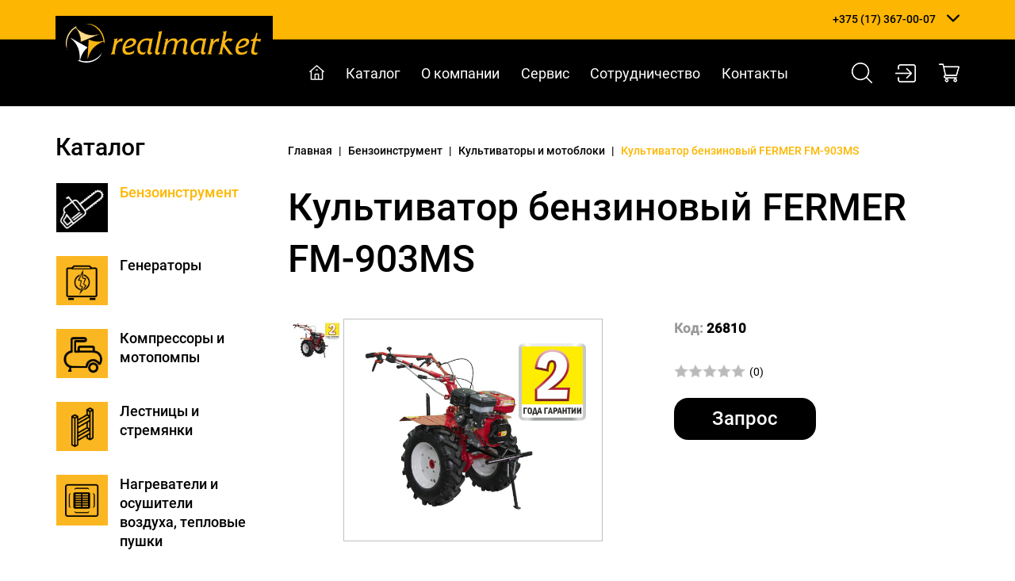

--- FILE ---
content_type: text/html; charset=utf-8
request_url: https://realmarket.by/benzoinstrument/kultivatoryi-i-motobloki/kultivator-benzinovyij-fermer-fm-903ms
body_size: 11391
content:
<!DOCTYPE html>


<html lang="ru" xmlns="http://www.w3.org/1999/xhtml" xml:lang="ru">
  <head>
    <title>
    
    Культиватор бензиновый FERMER FM-903MS - Realmarket.by
    
    </title>
    <meta http-equiv="Content-Type" content="text/html; charset=utf-8" />
    <meta name="Description" content=""/>
    <meta name="Keywords" content=""/>
    <meta name="viewport" content="width=device-width, initial-scale=1, maximum-scale=1, user-scalable=yes" />
    <link rel="shortcut icon" href="/static/images/favicon.ico" type="image/x-icon" />
    

    
    
    <link rel="stylesheet" href="/static/css/main.css?1671643802.0" />

    
    
    
    
    
    
    
    
    
    
    
    
    
    
    
    
    
    <meta name="yandex-verification" content="5e0aa42ba5b70cd5" />
    
    
    
    
    
    

    

  </head>
  <body class="page__inner page__catitem">

      <div class="head">
        
<div class="block__head">
  <div class="block__head__wrapper">
  
    
<div class="block__head__mobile_menu">
  <div class="block__head__mobile_menu__wrapper">
  
    <div class="block__head__mobile_menu__button"></div>

  </div>
</div>

    
<div class="block__head__logo">
  <div class="block__head__logo__wrapper">
  
    <a href="/" title="Realmarket.by" class="block__head__logo__link">
        <img src="/files/page/1/logo-realmarket.png" alt="">
    </a>

  </div>
</div>

    
<div class="block__head__phones">
  <div class="block__head__phones__wrapper">
  
    
        
    <div class="block__head__phones__items">
        <div class="block__head__phones__items__wrapper">
            
            <div class="block__head__phones__item">
                <a href="tel:+375173670007">+375 (17) 367-00-07</a>
            </div>
            
    
        
            <div class="block__head__phones__item">
                <a href="tel:+375296085656">+375 (29) 608-56-56</a>
            </div>
            
    
        
            <div class="block__head__phones__item">
                <a href="tel:+375295253575">+375 (29) 525-35-75</a>
            </div>
            

                
            <div class="block__head__phones__item">
                <a href="mailto:info@realmarket.by">info@realmarket.by</a>
            </div>
                

        </div>
    </div>
        
    

  </div>
</div>

    
<div class="block__head__tools">
  <div class="block__head__tools__wrapper">
  
    <div class="block__head__tools__items">
        <div class="block__head__tools__item">

            <a href="/search" class="icon__search" title="Искать" role='modal_open' modal="modal__search"></a>
        </div>
        <div class="block__head__tools__item">
            
            <a href="/users/login/" class="block__head__tools__user__login__link icon__login" title="Вход в личный кабинет"></a>
            
<div class="block__head__user_login_form">
  <div class="block__head__user_login_form__wrapper">
  
    <form action="/users/login/" method="post" class="header-login-form form" >
        <div class="triangle"></div>
        <input type="hidden" name="next" value="/benzoinstrument/kultivatoryi-i-motobloki/kultivator-benzinovyij-fermer-fm-903ms">
        <input type='hidden' name='csrfmiddlewaretoken' value='Of09qCgRI64zuhZwF3mNcfYtczuH9RmqYRkj0i62yjJub9t5FyGp2YfI0JO3ovb3' />
        <div class="form-group">
            <label class="required" for="id_username">УНП (логин)</label>
            <input id="id_username" maxlength="254" name="username" type="text" placeholder="" required="required"/>
        </div>
        <div class="form-group">
            <label class=" required" for="id_password">Пароль</label>
            <input id="id_password" name="password" type="password" placeholder="" required="required"/>
        </div>
        <div class="form-group block__head__user_login_form__register_login">
            <a href="/users/register/" class="block__head__user_login_form__register__link">Регистрация</a>
            <button type="submit" class="btn btn-primary block__head__user_login_form__login__button">Войти</button>
        </div>
    </form>

  </div>
</div>

            
        </div>
        <div class="block__head__tools__item">
            <div class="block__head__tools__item__shopcart">
                <a href="/shopcart" class="icon__shopcart" title="Корзина"></a>
                <div class="block__head__tools__item__shopcart__count">
                    0
                </div>
            </div>
        </div>
    </div>

  </div>
</div>


  </div>
</div>

        
<div class="block__head_2">
  <div class="block__head_2__wrapper">
  
    

    
    
    
        
<div class="block__head__menu">
  <div class="block__head__menu__wrapper">
  
    <div class="block__head__menu__items">
    
        <div class="block__head__menu__item" data-id="2">
            <a href="/" class="block__head__menu__link block__head__menu__link__start_page" data-id="2" title="Главная">
                Главная
            </a>
        </div>
    
        <div class="block__head__menu__item" data-id="3">
            <a href="/katalog" class="block__head__menu__link block__head__menu__link__catalog" data-id="3" title="Каталог">
                Каталог
            </a>
        </div>
    
        <div class="block__head__menu__item" data-id="4">
            <a href="/o-kompanii" class="block__head__menu__link block__head__menu__link__about" data-id="4" title="О компании">
                О компании
            </a>
        </div>
    
        <div class="block__head__menu__item" data-id="5">
            <a href="/servis" class="block__head__menu__link block__head__menu__link__page" data-id="5" title="Сервис">
                Сервис
            </a>
        </div>
    
        <div class="block__head__menu__item" data-id="6">
            <a href="/sotrudnichestvo" class="block__head__menu__link block__head__menu__link__page" data-id="6" title="Сотрудничество">
                Сотрудничество
            </a>
        </div>
    
        <div class="block__head__menu__item" data-id="7">
            <a href="/kontakty" class="block__head__menu__link block__head__menu__link__contact" data-id="7" title="Контакты">
                Контакты
            </a>
        </div>
    
    </div>

  </div>
</div>

    
    


    
<div class="block__head__tools">
  <div class="block__head__tools__wrapper">
  
    <div class="block__head__tools__items">
        <div class="block__head__tools__item">

            <a href="/search" class="icon__search" title="Искать" role='modal_open' modal="modal__search"></a>
        </div>
        <div class="block__head__tools__item">
            
            <a href="/users/login/" class="block__head__tools__user__login__link icon__login" title="Вход в личный кабинет"></a>
            
<div class="block__head__user_login_form">
  <div class="block__head__user_login_form__wrapper">
  
    <form action="/users/login/" method="post" class="header-login-form form" >
        <div class="triangle"></div>
        <input type="hidden" name="next" value="/benzoinstrument/kultivatoryi-i-motobloki/kultivator-benzinovyij-fermer-fm-903ms">
        <input type='hidden' name='csrfmiddlewaretoken' value='Of09qCgRI64zuhZwF3mNcfYtczuH9RmqYRkj0i62yjJub9t5FyGp2YfI0JO3ovb3' />
        <div class="form-group">
            <label class="required" for="id_username">УНП (логин)</label>
            <input id="id_username" maxlength="254" name="username" type="text" placeholder="" required="required"/>
        </div>
        <div class="form-group">
            <label class=" required" for="id_password">Пароль</label>
            <input id="id_password" name="password" type="password" placeholder="" required="required"/>
        </div>
        <div class="form-group block__head__user_login_form__register_login">
            <a href="/users/register/" class="block__head__user_login_form__register__link">Регистрация</a>
            <button type="submit" class="btn btn-primary block__head__user_login_form__login__button">Войти</button>
        </div>
    </form>

  </div>
</div>

            
        </div>
        <div class="block__head__tools__item">
            <div class="block__head__tools__item__shopcart">
                <a href="/shopcart" class="icon__shopcart" title="Корзина"></a>
                <div class="block__head__tools__item__shopcart__count">
                    0
                </div>
            </div>
        </div>
    </div>

  </div>
</div>


  </div>
</div>

      </div>

      <div class="main">
        

        
        

    
    
        
<div class="block__categories">
  <div class="block__categories__wrapper">
  
    <div class="block__categories__title">
        <span>Каталог</span>
    </div>
    <div class="block__categories__items">
        <div class="block__categories__items__wrapper">
        
            

            <div class="block__categories__item" data-id="136919">
                <div class="block__categories__item__wrapper" data-id="136919">
                    <a href="/benzoinstrument" class="block__categories__link block__categories__link__catsect" data-id="136919" title="Бензоинструмент">
                        <div class="block__categories__item__image">
                            
                            <img src="/files/page/136919/ico-benzoinstrument.png" />
                            
                            
                            <img src="/files/page/136919/ico-benzoinstrument-hover.png" />
                            
                        </div>
                        <div class="block__categories__item__title">
                        Бензоинструмент
                        </div>
                    </a>
                </div>
            </div>
        
            

            <div class="block__categories__item" data-id="136920">
                <div class="block__categories__item__wrapper" data-id="136920">
                    <a href="/generatoryi" class="block__categories__link block__categories__link__catsect" data-id="136920" title="Генераторы">
                        <div class="block__categories__item__image">
                            
                            <img src="/files/page/136920/ico-generatory.png" />
                            
                            
                            <img src="/files/page/136920/ico-generatory-hover.png" />
                            
                        </div>
                        <div class="block__categories__item__title">
                        Генераторы
                        </div>
                    </a>
                </div>
            </div>
        
            

            <div class="block__categories__item" data-id="136921">
                <div class="block__categories__item__wrapper" data-id="136921">
                    <a href="/kompressoryi-i-motopompyi" class="block__categories__link block__categories__link__catsect" data-id="136921" title="Компрессоры и мотопомпы">
                        <div class="block__categories__item__image">
                            
                            <img src="/files/page/136921/ico-kompressory-i-motopompy.png" />
                            
                            
                            <img src="/files/page/136921/ico-kompressory-i-motopompy-hover.png" />
                            
                        </div>
                        <div class="block__categories__item__title">
                        Компрессоры и мотопомпы
                        </div>
                    </a>
                </div>
            </div>
        
            

            <div class="block__categories__item" data-id="136922">
                <div class="block__categories__item__wrapper" data-id="136922">
                    <a href="/lestnitsyi-i-stremyanki" class="block__categories__link block__categories__link__catsect" data-id="136922" title="Лестницы и стремянки">
                        <div class="block__categories__item__image">
                            
                            <img src="/files/page/136922/ico-lestnitsy-i-stremyanki.png" />
                            
                            
                            <img src="/files/page/136922/ico-lestnitsy-i-stremyanki-hover.png" />
                            
                        </div>
                        <div class="block__categories__item__title">
                        Лестницы и стремянки
                        </div>
                    </a>
                </div>
            </div>
        
            

            <div class="block__categories__item" data-id="136923">
                <div class="block__categories__item__wrapper" data-id="136923">
                    <a href="/nagrevateli-i-osushiteli-vozduha-teplovyie-pushki" class="block__categories__link block__categories__link__catsect" data-id="136923" title="Нагреватели и осушители воздуха, тепловые пушки">
                        <div class="block__categories__item__image">
                            
                            <img src="/files/page/136923/ico-nagrevateli-i-osushiteli-vozduha-teplovyie-pushki.png" />
                            
                            
                            <img src="/files/page/136923/ico-nagrevateli-i-osushiteli-vozduha-teplovyie-pushki-hover.png" />
                            
                        </div>
                        <div class="block__categories__item__title">
                        Нагреватели и осушители воздуха, тепловые пушки
                        </div>
                    </a>
                </div>
            </div>
        
            

            <div class="block__categories__item" data-id="136924">
                <div class="block__categories__item__wrapper" data-id="136924">
                    <a href="/osnastka-i-rashodnyie-materialyi" class="block__categories__link block__categories__link__catsect" data-id="136924" title="Оснастка и расходные материалы">
                        <div class="block__categories__item__image">
                            
                            <img src="/files/page/136924/ico-rashodnyie-materialyi-i-osnastka.png" />
                            
                            
                            <img src="/files/page/136924/ico-rashodnyie-materialyi-i-osnastka-hover.png" />
                            
                        </div>
                        <div class="block__categories__item__title">
                        Оснастка и расходные материалы
                        </div>
                    </a>
                </div>
            </div>
        
            

            <div class="block__categories__item" data-id="136925">
                <div class="block__categories__item__wrapper" data-id="136925">
                    <a href="/pnevmaticheskoe-i-gidravlicheskoe-oborudovanie" class="block__categories__link block__categories__link__catsect" data-id="136925" title="Пневматическое и гидравлическое оборудование">
                        <div class="block__categories__item__image">
                            
                            <img src="/files/page/136925/ico-pnevmaticheskoe-i-gidravlicheskoe-oborudovanie.png" />
                            
                            
                            <img src="/files/page/136925/ico-pnevmaticheskoe-i-gidravlicheskoe-oborudovanie-hover.png" />
                            
                        </div>
                        <div class="block__categories__item__title">
                        Пневматическое и гидравлическое оборудование
                        </div>
                    </a>
                </div>
            </div>
        
            

            <div class="block__categories__item" data-id="136926">
                <div class="block__categories__item__wrapper" data-id="136926">
                    <a href="/ruchnoj-i-stolyarno-slesarnyij-instrument" class="block__categories__link block__categories__link__catsect" data-id="136926" title="Ручной и столярно-слесарный инструмент">
                        <div class="block__categories__item__image">
                            
                            <img src="/files/page/136926/ico-ruchnoj-instrument.png" />
                            
                            
                            <img src="/files/page/136926/ico-ruchnoj-instrument-hover.png" />
                            
                        </div>
                        <div class="block__categories__item__title">
                        Ручной и столярно-слесарный инструмент
                        </div>
                    </a>
                </div>
            </div>
        
            

            <div class="block__categories__item" data-id="136927">
                <div class="block__categories__item__wrapper" data-id="136927">
                    <a href="/svarochnoe-oborudovanie-i-materialyi" class="block__categories__link block__categories__link__catsect" data-id="136927" title="Сварочное оборудование и материалы">
                        <div class="block__categories__item__image">
                            
                            <img src="/files/page/136927/icon-svarka.png" />
                            
                            
                            <img src="/files/page/136927/icon-svarka-hover.png" />
                            
                        </div>
                        <div class="block__categories__item__title">
                        Сварочное оборудование и материалы
                        </div>
                    </a>
                </div>
            </div>
        
            

            <div class="block__categories__item" data-id="136928">
                <div class="block__categories__item__wrapper" data-id="136928">
                    <a href="/sredstva-individualnoj-zaschityi" class="block__categories__link block__categories__link__catsect" data-id="136928" title="Средства индивидуальной защиты">
                        <div class="block__categories__item__image">
                            
                            <img src="/files/page/136928/ico-sredstva-individualnoj-zaschity.png" />
                            
                            
                            <img src="/files/page/136928/ico-sredstva-individualnoj-zaschity-hover.png" />
                            
                        </div>
                        <div class="block__categories__item__title">
                        Средства индивидуальной защиты
                        </div>
                    </a>
                </div>
            </div>
        
            

            <div class="block__categories__item" data-id="136929">
                <div class="block__categories__item__wrapper" data-id="136929">
                    <a href="/stroitelnoe-oborudovanie" class="block__categories__link block__categories__link__catsect" data-id="136929" title="Строительное оборудование">
                        <div class="block__categories__item__image">
                            
                            <img src="/files/page/136929/ico-stroitelnoe-oborudovanie.png" />
                            
                            
                            <img src="/files/page/136929/ico-stroitelnoe-oborudovanie-hover.png" />
                            
                        </div>
                        <div class="block__categories__item__title">
                        Строительное оборудование
                        </div>
                    </a>
                </div>
            </div>
        
            

            <div class="block__categories__item" data-id="136930">
                <div class="block__categories__item__wrapper" data-id="136930">
                    <a href="/elektroinstrument" class="block__categories__link block__categories__link__catsect" data-id="136930" title="Электроинструмент">
                        <div class="block__categories__item__image">
                            
                            <img src="/files/page/136930/ico-elektroinstrument.png" />
                            
                            
                            <img src="/files/page/136930/ico-elektroinstrument-hover.png" />
                            
                        </div>
                        <div class="block__categories__item__title">
                        Электроинструмент
                        </div>
                    </a>
                </div>
            </div>
        
        </div>
    </div>

  </div>
</div>

    


        

        

        

        
          
<div class="block__breadcrumbs">
  <div class="block__breadcrumbs__wrapper">
  

    <div class="block__breadcrumbs__items" itemscope itemtype="https://schema.org/BreadcrumbList">
        <div class="block__breadcrumbs__items__wrapper">
            <div class="block__breadcrumbs__item" itemprop="itemListElement" itemscope itemtype="https://schema.org/ListItem">
                <a href="/" title="Главная" itemprop="item">
                    <span itemprop="name">Главная</span>
                    <meta itemprop="position" content="1" />
                </a>
            </div>
            
            <div class="block__breadcrumbs__delimiter">
                |
            </div>
            
        
            <div class="block__breadcrumbs__item" itemprop="itemListElement" itemscope itemtype="https://schema.org/ListItem">
                <a href="/benzoinstrument" title="Бензоинструмент" itemprop="item">
                    <span itemprop="name">Бензоинструмент</span>
                    <meta itemprop="position" content="2" />
                </a>
            </div>
            
            <div class="block__breadcrumbs__delimiter">
                |
            </div>
            
        
            <div class="block__breadcrumbs__item" itemprop="itemListElement" itemscope itemtype="https://schema.org/ListItem">
                <a href="/benzoinstrument/kultivatoryi-i-motobloki" title="Культиваторы и мотоблоки" itemprop="item">
                    <span itemprop="name">Культиваторы и мотоблоки</span>
                    <meta itemprop="position" content="3" />
                </a>
            </div>
            
            <div class="block__breadcrumbs__delimiter">
                |
            </div>
            
        
            <div class="block__breadcrumbs__item" itemprop="itemListElement" itemscope itemtype="https://schema.org/ListItem">
                <a href="/benzoinstrument/kultivatoryi-i-motobloki/kultivator-benzinovyij-fermer-fm-903ms" title="Культиватор бензиновый FERMER FM-903MS" itemprop="item" class="active">
                    <span itemprop="name">Культиватор бензиновый FERMER FM-903MS</span>
                    <meta itemprop="position" content="4" />
                </a>
            </div>
            
        
        
        </div>
    </div>



  </div>
</div>

        

        <div class="block__content">
          <div class="block__content__wrapper">
            
<div class="block__scms_controls">
  <div class="block__scms_controls__wrapper">
  

  


  </div>
</div>

            <div class="block__content__title">
              <h1>Культиватор бензиновый FERMER FM-903MS</h1>
            </div>


            

  
  <!-- page-catitem.html:after_title -->
  

  

  
  

  
  <!-- ~ page-catitem.html:after_title -->


            <div class="block__content__body">
            
  <!-- page-catitem.html:content -->
<div class="page__catitem" itemscope itemtype="https://schema.org/Product">
    <div class="page__catitem__wrapper">

        <meta itemprop="name" content="Культиватор бензиновый FERMER FM-903MS" />
        <link itemprop="url" href="/benzoinstrument/kultivatoryi-i-motobloki/kultivator-benzinovyij-fermer-fm-903ms" />
        <meta itemprop="sku" content="" />
        <div itemprop="aggregateRating" itemscope itemtype="http://schema.org/AggregateRating">
            <span itemprop="ratingValue" content="5">
            <span itemprop="reviewCount" content="">
        </div>
        <meta itemprop="brand" content="China" />
        <meta itemprop="category" content="" />
        <div itemprop="offers" itemscope itemtype="https://schema.org/Offer">
            <meta itemprop="priceCurrency" content="BYN" />
            <meta itemprop="price" content="0.0" />
            <link itemprop="availability" href="https://schema.org/InStock" />
            <link itemprop="url" href="/benzoinstrument/kultivatoryi-i-motobloki/kultivator-benzinovyij-fermer-fm-903ms" />
            <meta itemprop="priceValidUntil" content="2050-01-01" />
        </div>

    
        <div class="page__catitem__header">

            <div class="page__catitem__images">
              <div class="page__catitem__images__wrapper">

                  <div class="page__catitem__image">
                    <div class="page__catitem__image__wrapper">
                        

                        <a href="" class="page__catitem__image__link" data-index="0" style="max-width: 327px">
                        
                          <img src="/files/cache/d8/eb/d8eb0501738f39d6822d369aea5a3400.jpg" alt="" itemprop="image" />
                        
                        </a>
                    </div>
                  </div>

                  <div class="page__catitem__images__previews">
                      
                      
                      
                      <div class="page__catitem__images__preview active">
                        <a href="/files/cache/d8/eb/d8eb0501738f39d6822d369aea5a3400.jpg" class="page__catitem__images__preview__link active" title="" data-index="0">
                          <img src="/files/cache/a9/91/a9919cb9b658b8c806e859f081dd8631.jpg" height="60" alt="" data-src-big="/files/cache/d8/eb/d8eb0501738f39d6822d369aea5a3400.jpg" title="">
                        </a>
                      </div>
                      
                      
                      
                  </div>

              </div>
            </div>

            <div class="page__catitem__info">
              

              
              <div class="page__catitem__short_description">
                
              </div>
              

              

              
              <div class="page__catitem__marking">
                Код: <b>26810</b>
              </div>
              

              

              
              <br>
              

              <div class="page__catitem__rating">
                <div class="page__catitem__rating__stars" style="margin-right: 5px">
                  
<div class="block__rating">
  <div class="block__rating__wrapper">
  
    
        
        <div class="block__rating__stars">
            
            <span data-rate="1" data-page_id="137605" class="block__rating__star "></span>
            
            <span data-rate="2" data-page_id="137605" class="block__rating__star "></span>
            
            <span data-rate="3" data-page_id="137605" class="block__rating__star "></span>
            
            <span data-rate="4" data-page_id="137605" class="block__rating__star "></span>
            
            <span data-rate="5" data-page_id="137605" class="block__rating__star "></span>
            
        </div>


  </div>
</div>

                </div>
                <div class="page__catitem__rating__title">
                  (0)
                </div>
              </div>

              <br>

              <div class="page__catitem__order">
                  

    
    <span class="not_in_stock">
        
        <a href="/benzoinstrument/kultivatoryi-i-motobloki/kultivator-benzinovyij-fermer-fm-903ms?request=1" title="Запрос" class="button__add_to_shopcart">
            Запрос
        </a>

    </span>

    

              </div>
              

            </div>
        </div>



        <div class="page__catitem__tabs">

          <div class="page__catitem__tabs__tab active" data-target="#page__catitem__chars" data-role="tab_switcher">
            Характеристики товара
          </div>
          <div class="page__catitem__tabs__body active page__catitem__chars" id="page__catitem__chars">
            
            
            <div class="page__catitem__item__params">
    
    <div class="page__catitem__item__params__item">
        <div class="page__catitem__item__params__item__name">
         Номинальная потребляемая мощность, Вт
        </div>
        <div class="page__catitem__item__params__item__delimeter">
        :
        </div>
        <div class="page__catitem__item__params__item__value">
        
          
        
        </div>
    </div>
    
    <div class="page__catitem__item__params__item">
        <div class="page__catitem__item__params__item__name">
         Тип двигателя
        </div>
        <div class="page__catitem__item__params__item__delimeter">
        :
        </div>
        <div class="page__catitem__item__params__item__value">
        
          
        
        </div>
    </div>
    
    <div class="page__catitem__item__params__item">
        <div class="page__catitem__item__params__item__name">
         Ширина обработки,мм
        </div>
        <div class="page__catitem__item__params__item__delimeter">
        :
        </div>
        <div class="page__catitem__item__params__item__value">
        
          
        
        </div>
    </div>
    
    <div class="page__catitem__item__params__item">
        <div class="page__catitem__item__params__item__name">
         Глубина обработки, мм
        </div>
        <div class="page__catitem__item__params__item__delimeter">
        :
        </div>
        <div class="page__catitem__item__params__item__value">
        
          
        
        </div>
    </div>
    
    <div class="page__catitem__item__params__item">
        <div class="page__catitem__item__params__item__name">
         Гарантия, мес
        </div>
        <div class="page__catitem__item__params__item__delimeter">
        :
        </div>
        <div class="page__catitem__item__params__item__value">
        
          
        
        </div>
    </div>
    
</div>

          </div>

          <div class="page__catitem__tabs__tab" data-target="#page__catitem__description" data-role="tab_switcher">
            Описание
          </div>
          <div class="page__catitem__tabs__body page__catitem__description" id="page__catitem__description">
            Культиватор бензиновый FERMER FM-903MS
          </div>

          <div class="page__catitem__tabs__tab" data-target="#page__catitem__attachments" data-role="tab_switcher">
            Файлы и документы
          </div>
          <div class="page__catitem__tabs__body page__catitem__attachments" id="page__catitem__attachments">
            
          </div>

          <div class="page__catitem__tabs__tab" data-target="#page__catitem__reviews" data-role="tab_switcher">
            Отзывы и вопросы (0)
          </div>
          <div class="page__catitem__tabs__body page__catitem__reviews" id="page__catitem__reviews">

            <div class="page__catitem__rating">
              <div class="page__catitem__rating__title">
                Оценка: <b>Культиватор бензиновый FERMER FM-903MS</b> &nbsp;
              </div>
              <div class="page__catitem__rating__stars" style="margin-right: 5px">
                
<div class="block__rating">
  <div class="block__rating__wrapper">
  
    
        
        <div class="block__rating__stars">
            
            <span data-rate="1" data-page_id="137605" class="block__rating__star "></span>
            
            <span data-rate="2" data-page_id="137605" class="block__rating__star "></span>
            
            <span data-rate="3" data-page_id="137605" class="block__rating__star "></span>
            
            <span data-rate="4" data-page_id="137605" class="block__rating__star "></span>
            
            <span data-rate="5" data-page_id="137605" class="block__rating__star "></span>
            
        </div>


  </div>
</div>

              </div>
              <div class="page__catitem__rating__title">
                (0)
              </div>
            </div>

            <br>
            <br>


            
              

<div class="block__reviews">
	<div id="reviews" class="block__reviews__title">Отзывы</div>

	<div class="block__reviews__empty">Пока нет отзывов</div>

</div>
              
<div class="block__reviews__add">
	<div class="block__reviews__add__title "><span class="expand-review-form" data-target="#review-form">Оставить свой отзыв:</span>
	</div>

	
	<div class="block__reviews__add__form" id="review-form">

		<form method="POST"  class="page__contact__form form" action="?review=add#review-form">
			<input type='hidden' name='csrfmiddlewaretoken' value='Of09qCgRI64zuhZwF3mNcfYtczuH9RmqYRkj0i62yjJub9t5FyGp2YfI0JO3ovb3' />
			
			<div class="form__row">
				<div class="form__label required">
					<label for="id_review-username">Имя:</label>
				</div>
			</div>

			<div class="form__row">
				<div class="form__item">
					<input type="text" name="review-username" maxlength="64" required id="id_review-username" />
					
				</div>
			</div>
			
			<div class="form__row">
				<div class="form__label required">
					<label for="id_review-phone">Телефон:</label>
				</div>
			</div>

			<div class="form__row">
				<div class="form__item">
					<input type="text" name="review-phone" maxlength="64" required id="id_review-phone" />
					
				</div>
			</div>
			
			<div class="form__row">
				<div class="form__label required">
					<label for="id_review-text">Сообщение:</label>
				</div>
			</div>

			<div class="form__row">
				<div class="form__item">
					<textarea name="review-text" cols="100" rows="10" required id="id_review-text">
</textarea>
					
				</div>
			</div>
			
			<div class="form__row">
				<div class="form__label required">
					<label for="id_review-rating">Ваша оценка:</label>
				</div>
			</div>

			<div class="form__row">
				<div class="form__item">
					<select name="review-rating" id="id_review-rating">
  <option value="5" selected>5</option>

  <option value="4">4</option>

  <option value="3">3</option>

  <option value="2">2</option>

  <option value="1">1</option>

</select>
					
				</div>
			</div>
			

			<div class="block__reviews__add__title">
				<div class="block__reviews__add__rating element__rating__stars">
					
					<span data-rate="1" data-page_id="" class="block__reviews__add__rating__star active"></span>
					
					<span data-rate="2" data-page_id="" class="block__reviews__add__rating__star active"></span>
					
					<span data-rate="3" data-page_id="" class="block__reviews__add__rating__star active"></span>
					
					<span data-rate="4" data-page_id="" class="block__reviews__add__rating__star active"></span>
					
					<span data-rate="5" data-page_id="" class="block__reviews__add__rating__star active"></span>
					
				</div>
			</div>

			<div class="form__row">
				<div class="form__item form__button">
					<input type="submit" name="review-send" value="Отправить">
				</div>
			</div>
		</form>
	</div>
	
</div>
            

          </div>

        </div>

        <div class="page__catitem__body">

            <div class="page__catitem__body__description" itemprop="description">
            
            </div>

        </div>

        <br>
        <br>

        


    

    

  </div>
</div>

            </div>

            
            <div class="block__content__children">
                
                  
                
            </div>
            

            <div class="block__content__body__after">
  				  
              
            
            </div>

            
    
        
<div class="block__manager">
  <div class="block__manager__wrapper">
  
    

    
    <div class="block__manager__image">
        
    </div>

        
    <div class="block__manager__text">
        С Вами работает специалист
    </div>
        

    <div class="block__manager__name">
        Анастасия
    </div>

        
    <div class="block__manager__phone">
    тел. +375 (29) 608-56-56
    </div>
        

    

  </div>
</div>

    


            
              
              <div class="block__content__footer">
                

    


                
                

    
    
        
<div class="block__offers__new">
  <div class="block__offers__new__wrapper">
  

    
    <div class="block__offers__new__title">
        
Новые товары

    </div>
    

    
    <div class="block__offers__new__content">
        
    
        
  

  
    <div class="block__offers__new__items">
        <div class="block__offers__new__items__wrapper owl-carousel">
  

  <div class="block__offers__new__item has_image" data-id="185137">
      <div class="block__offers__new__item__wrapper" data-id="185137">

        

        <a href="/elektroinstrument/shurupovertyi/akkumulyatornyie-shurupovertyi/akkumulyatornyie-shurupovertyi-zubr/akkum-shurupovert-zda-12-li-kn10mm-2akk-15ach-12-v--kejs-s-aksessuarami-zubr" class="block__offers__new__link block__offers__new__link__catitem" data-id="185137" title="Аккум. шуруповерт ЗДА-12-Ли-КН,10мм, (2акк, 1,5А/ч) 12 В + кейс с аксессуарами (ЗУБР)" >
              <div class="block__offers__new__item__image">
          
                  <img src="/files/cache/c3/c1/c3c17d27bf302851a7d2decfb35dece4.jpg" alt=""/>
          
              </div>
              <div class="block__offers__new__item__title">
                Аккум. шуруповерт ЗДА-12-Ли-КН,10мм, (2акк, 1,5А/ч) 12 В + кейс с аксессуарами (ЗУБР)
              </div>
              
              <div class="block__offers__new__item__marking">
                  Код: 26326
              </div>
              <div class="block__offers__new__item__price">
                  

    
    
    

              </div>
              <div class="block__offers__new__item__order">
                  <span class="block__offers__new__item__order__link">Подробнее</span>
              </div>
        </a>
      </div>
  </div>


  
  




    
        
  

  

  <div class="block__offers__new__item has_image" data-id="181853">
      <div class="block__offers__new__item__wrapper" data-id="181853">

        

        <a href="/elektroinstrument/shurupovertyi/akkumulyatornyie-shurupovertyi/akkumulyatornyie-shurupovertyi-zubr/akkum-shurupovert-zda-108-li-kn-10mm-2akk-15ach-108-v--sumka-s-aksessuarami-zubr" class="block__offers__new__link block__offers__new__link__catitem" data-id="181853" title="Аккум. шуруповерт ЗДА-10,8-Ли-КН, 10мм, (2акк, 1,5А/ч) 10,8 В + сумка с аксессуарами (ЗУБР)" >
              <div class="block__offers__new__item__image">
          
                  <img src="/files/cache/bc/3c/bc3c571afe8b0d9653454d6e4dbfb077.jpg" alt=""/>
          
              </div>
              <div class="block__offers__new__item__title">
                Аккум. шуруповерт ЗДА-10,8-Ли-КН, 10мм, (2акк, 1,5А/ч) 10,8 В + сумка с аксессуарами (ЗУБР)
              </div>
              
              <div class="block__offers__new__item__marking">
                  Код: 26323
              </div>
              <div class="block__offers__new__item__price">
                  

    
    
    

              </div>
              <div class="block__offers__new__item__order">
                  <span class="block__offers__new__item__order__link">Подробнее</span>
              </div>
        </a>
      </div>
  </div>


  
  




    
        
  

  

  <div class="block__offers__new__item has_image" data-id="179434">
      <div class="block__offers__new__item__wrapper" data-id="179434">

        

        <a href="/svarochnoe-oborudovanie-i-materialyi/elektrodyi-svarochnyie/elektrodyi-svaroch-tsl-11-tm-monolit-d4mm-1kg" class="block__offers__new__link block__offers__new__link__catitem" data-id="179434" title="Электроды свароч. ЦЛ-11, ТМ "Монолит д.4мм (1кг)" >
              <div class="block__offers__new__item__image">
          
                  <img src="/files/cache/d2/da/d2dacbe69fd245360bd03958097ee2ac.jpg" alt=""/>
          
              </div>
              <div class="block__offers__new__item__title">
                Электроды свароч. ЦЛ-11, ТМ "Монолит д.4мм (1кг)
              </div>
              
              <div class="block__offers__new__item__marking">
                  Код: 26911
              </div>
              <div class="block__offers__new__item__price">
                  

    
    
    

              </div>
              <div class="block__offers__new__item__order">
                  <span class="block__offers__new__item__order__link">Подробнее</span>
              </div>
        </a>
      </div>
  </div>


  
  




    
        
  

  

  <div class="block__offers__new__item has_image" data-id="179417">
      <div class="block__offers__new__item__wrapper" data-id="179417">

        

        <a href="/svarochnoe-oborudovanie-i-materialyi/elektrodyi-svarochnyie/elektrodyi-svaroch-mr-3-plazma-d4mm-5kg" class="block__offers__new__link block__offers__new__link__catitem" data-id="179417" title="Электроды свароч. МР-3, Плазма д.4мм (5кг)" >
              <div class="block__offers__new__item__image">
          
                  <img src="/files/cache/20/be/20be10c07a80ef382beb618845e87b93.jpg" alt=""/>
          
              </div>
              <div class="block__offers__new__item__title">
                Электроды свароч. МР-3, Плазма д.4мм (5кг)
              </div>
              
              <div class="block__offers__new__item__marking">
                  Код: 25285
              </div>
              <div class="block__offers__new__item__price">
                  

    
    
    

              </div>
              <div class="block__offers__new__item__order">
                  <span class="block__offers__new__item__order__link">Подробнее</span>
              </div>
        </a>
      </div>
  </div>


  
  




    
        
  

  

  <div class="block__offers__new__item has_image" data-id="179411">
      <div class="block__offers__new__item__wrapper" data-id="179411">

        

        <a href="/svarochnoe-oborudovanie-i-materialyi/elektrodyi-svarochnyie/elektrodyi-svaroch-leztsch-4-4mm" class="block__offers__new__link block__offers__new__link__catitem" data-id="179411" title="Электроды свароч. ЛЭЗЦЧ-4 (4мм)" >
              <div class="block__offers__new__item__image">
          
                  <img src="/files/cache/4b/0c/4b0cc105e577ef24ce0861d289374f8f.jpg" alt=""/>
          
              </div>
              <div class="block__offers__new__item__title">
                Электроды свароч. ЛЭЗЦЧ-4 (4мм)
              </div>
              
              <div class="block__offers__new__item__marking">
                  Код: 24433
              </div>
              <div class="block__offers__new__item__price">
                  

    
    
    

              </div>
              <div class="block__offers__new__item__order">
                  <span class="block__offers__new__item__order__link">Подробнее</span>
              </div>
        </a>
      </div>
  </div>


  
  




    
        
  

  

  <div class="block__offers__new__item has_image" data-id="179410">
      <div class="block__offers__new__item__wrapper" data-id="179410">

        

        <a href="/svarochnoe-oborudovanie-i-materialyi/elektrodyi-svarochnyie/elektrodyi-svaroch-leztsch-4-3mm" class="block__offers__new__link block__offers__new__link__catitem" data-id="179410" title="Электроды свароч. ЛЭЗЦЧ-4 (3мм)" >
              <div class="block__offers__new__item__image">
          
                  <img src="/files/cache/44/1f/441f53ac0fbe423c94952ab8f1641b0c.jpg" alt=""/>
          
              </div>
              <div class="block__offers__new__item__title">
                Электроды свароч. ЛЭЗЦЧ-4 (3мм)
              </div>
              
              <div class="block__offers__new__item__marking">
                  Код: 24337
              </div>
              <div class="block__offers__new__item__price">
                  

    
    
    

              </div>
              <div class="block__offers__new__item__order">
                  <span class="block__offers__new__item__order__link">Подробнее</span>
              </div>
        </a>
      </div>
  </div>


  
  




    
        
  

  

  <div class="block__offers__new__item has_image" data-id="179409">
      <div class="block__offers__new__item__wrapper" data-id="179409">

        

        <a href="/svarochnoe-oborudovanie-i-materialyi/elektrodyi-svarochnyie/elektrodyi-svaroch-lezmr-3-5mm" class="block__offers__new__link block__offers__new__link__catitem" data-id="179409" title="Электроды свароч. ЛЭЗМР-3 (5мм)" >
              <div class="block__offers__new__item__image">
          
                  <img src="/files/cache/da/35/da3550235567a08cd9d437cb0c5fd285.jpg" alt=""/>
          
              </div>
              <div class="block__offers__new__item__title">
                Электроды свароч. ЛЭЗМР-3 (5мм)
              </div>
              
              <div class="block__offers__new__item__marking">
                  Код: 4050
              </div>
              <div class="block__offers__new__item__price">
                  

    
    
    

              </div>
              <div class="block__offers__new__item__order">
                  <span class="block__offers__new__item__order__link">Подробнее</span>
              </div>
        </a>
      </div>
  </div>


  
  




    
        
  

  

  <div class="block__offers__new__item has_image" data-id="179280">
      <div class="block__offers__new__item__wrapper" data-id="179280">

        

        <a href="/svarochnoe-oborudovanie-i-materialyi/reduktoryi-i-manometryi/podogrevatel-uglekislotyi-pu-70" class="block__offers__new__link block__offers__new__link__catitem" data-id="179280" title="Подогреватель углекислоты ПУ-70" >
              <div class="block__offers__new__item__image">
          
                  <img src="/files/cache/ef/e6/efe63e76a387dcb45482a6dbea467896.jpg" alt=""/>
          
              </div>
              <div class="block__offers__new__item__title">
                Подогреватель углекислоты ПУ-70
              </div>
              
              <div class="block__offers__new__item__marking">
                  Код: 3127
              </div>
              <div class="block__offers__new__item__price">
                  

    
    
    

              </div>
              <div class="block__offers__new__item__order">
                  <span class="block__offers__new__item__order__link">Подробнее</span>
              </div>
        </a>
      </div>
  </div>


  
  




    
        
  

  

  <div class="block__offers__new__item has_image" data-id="178928">
      <div class="block__offers__new__item__wrapper" data-id="178928">

        

        <a href="/svarochnoe-oborudovanie-i-materialyi/gorelki-i-rezaki/gorelka-propanovaya-g3u-3-23" class="block__offers__new__link block__offers__new__link__catitem" data-id="178928" title="Горелка пропановая Г3У 3-23" >
              <div class="block__offers__new__item__image">
          
                  <img src="/files/cache/d9/72/d97278259774607c47b3636720566227.jpg" alt=""/>
          
              </div>
              <div class="block__offers__new__item__title">
                Горелка пропановая Г3У 3-23
              </div>
              
              <div class="block__offers__new__item__marking">
                  Код: 11965
              </div>
              <div class="block__offers__new__item__price">
                  

    
    
    

              </div>
              <div class="block__offers__new__item__order">
                  <span class="block__offers__new__item__order__link">Подробнее</span>
              </div>
        </a>
      </div>
  </div>


  
  




    
        
  

  

  <div class="block__offers__new__item has_image" data-id="178858">
      <div class="block__offers__new__item__wrapper" data-id="178858">

        

        <a href="/ruchnoj-i-stolyarno-slesarnyij-instrument/yaschiki-i-poyasa-dlya-instrumentov/yaschiki-i-poyasa-dlya-instrumentov-specialist/yaschik-dlya-instrumenta-plastik-22-specialist-200-22" class="block__offers__new__link block__offers__new__link__catitem" data-id="178858" title="Ящик для инструмента пластик. 22" SPECIALIST (200-22)" >
              <div class="block__offers__new__item__image">
          
                  <img src="/files/cache/34/01/3401649f7da951fefeff8675fad67b90.jpg" alt=""/>
          
              </div>
              <div class="block__offers__new__item__title">
                Ящик для инструмента пластик. 22" SPECIALIST (200-22)
              </div>
              
              <div class="block__offers__new__item__marking">
                  Код: 27451
              </div>
              <div class="block__offers__new__item__price">
                  

    
    
    

              </div>
              <div class="block__offers__new__item__order">
                  <span class="block__offers__new__item__order__link">Подробнее</span>
              </div>
        </a>
      </div>
  </div>


  
  




    
        
  

  

  <div class="block__offers__new__item has_image" data-id="178856">
      <div class="block__offers__new__item__wrapper" data-id="178856">

        

        <a href="/ruchnoj-i-stolyarno-slesarnyij-instrument/yaschiki-i-poyasa-dlya-instrumentov/yaschiki-i-poyasa-dlya-instrumentov-specialist/yaschik-dlya-instrumenta-plastik-16-specialist-200-16" class="block__offers__new__link block__offers__new__link__catitem" data-id="178856" title="Ящик для инструмента пластик. 16" SPECIALIST (200-16)" >
              <div class="block__offers__new__item__image">
          
                  <img src="/files/cache/dd/c9/ddc94adcbd44b08dec5b658e4779233c.jpg" alt=""/>
          
              </div>
              <div class="block__offers__new__item__title">
                Ящик для инструмента пластик. 16" SPECIALIST (200-16)
              </div>
              
              <div class="block__offers__new__item__marking">
                  Код: 27449
              </div>
              <div class="block__offers__new__item__price">
                  

    
    
    

              </div>
              <div class="block__offers__new__item__order">
                  <span class="block__offers__new__item__order__link">Подробнее</span>
              </div>
        </a>
      </div>
  </div>


  
  




    
        
  

  

  <div class="block__offers__new__item has_image" data-id="178850">
      <div class="block__offers__new__item__wrapper" data-id="178850">

        

        <a href="/ruchnoj-i-stolyarno-slesarnyij-instrument/yaschiki-i-poyasa-dlya-instrumentov/yaschiki-i-poyasa-dlya-instrumentov-matrix/yaschik-dlya-instrumenta-metall-484x154x165mm-matrix-906025m" class="block__offers__new__link block__offers__new__link__catitem" data-id="178850" title="Ящик для инструмента металл. 484x154x165mm MATRIX (906025)(М)" >
              <div class="block__offers__new__item__image">
          
                  <img src="/files/cache/57/a1/57a1b00f53fbf6b31343a80ca8c72bbc.jpg" alt=""/>
          
              </div>
              <div class="block__offers__new__item__title">
                Ящик для инструмента металл. 484x154x165mm MATRIX (906025)(М)
              </div>
              
              <div class="block__offers__new__item__marking">
                  Код: 14614
              </div>
              <div class="block__offers__new__item__price">
                  

    
    
    

              </div>
              <div class="block__offers__new__item__order">
                  <span class="block__offers__new__item__order__link">Подробнее</span>
              </div>
        </a>
      </div>
  </div>


  
  




        </div>
    </div>

    

    </div>
    

    



  </div>
</div>

    


                
              </div>
              
            

          </div>
        </div>
        
    
        
<div class="block__manager">
  <div class="block__manager__wrapper">
  
    

    
    <div class="block__manager__image">
        
    </div>

        
    <div class="block__manager__text">
        С Вами работает специалист
    </div>
        

    <div class="block__manager__name">
        Анастасия
    </div>

        
    <div class="block__manager__phone">
    тел. +375 (29) 608-56-56
    </div>
        

    

  </div>
</div>

    

        

        
<div class="block__subscription">
  <div class="block__subscription__wrapper">
  

  <div class="block__subscription__title">
  Подписка на новости
  </div>

  <div class="block__subscription__text">
  Чтобы всегда быть в курсе акций, скидок и
поступлений товаров на склад, подписывайтесь
на наши новости.
  </div>

  
  <form method="get" action="/subscription">
    <div class="block__subscription__form">
      <input type='hidden' name='csrfmiddlewaretoken' value='Of09qCgRI64zuhZwF3mNcfYtczuH9RmqYRkj0i62yjJub9t5FyGp2YfI0JO3ovb3' />

      <input type="email" name="email" maxlength="254" placeholder="Введите ваш email" required id="id_email" />
      
      <button type="submit">Отправить</button>
      

    </div>
  </form>
  

  

  <div class="block__subscription__title">
  Мы в социальных сетях
  </div>

  
<div class="block__social_links">
  <div class="block__social_links__wrapper">
  

  <div class="block__social_links__items">

    

    

    

    

    
    <div class="block__social_links__item">
        <a href="https://instagram.com" title="Instagram" class="block__social_links__icon__instagram" target="_blank"></a>
    </div>
    

    

  </div>


  </div>
</div>


  


  </div>
</div>


        
      </div>

      <div class="footer">
        
        
<div class="block__footer">
  <div class="block__footer__wrapper">
  
    
<div class="block__footer__logo">
  <div class="block__footer__logo__wrapper">
  
    <a href="/" title="Realmarket.by" class="block__footer__logo__link">
        <img src="/files/page/1/logo-realmarket.png" alt="">
    </a>

  </div>
</div>

    
<div class="block__footer__slogan">
  <div class="block__footer__slogan__wrapper">
  
    Наша цель - помочь Вам сделать поиск и покупку необходимых товаров как можно проще и выгоднее!

  </div>
</div>

    

    
    
        
<div class="block__footer__menu">
  <div class="block__footer__menu__wrapper">
  
    <div class="block__footer__menu__items">
    
        <div class="block__footer__menu__item" data-id="4">
            <a href="/o-kompanii" class="block__footer__menu__link block__footer__menu__link__about" data-id="4" title="О компании">
                О компании
            </a>
        </div>
    
        <div class="block__footer__menu__item" data-id="5">
            <a href="/servis" class="block__footer__menu__link block__footer__menu__link__page" data-id="5" title="Сервис">
                Сервис
            </a>
        </div>
    
        <div class="block__footer__menu__item" data-id="9">
            <a href="/oplata-i-dostavka" class="block__footer__menu__link block__footer__menu__link__page" data-id="9" title="Оплата и доставка">
                Оплата и доставка
            </a>
        </div>
    
        <div class="block__footer__menu__item" data-id="6">
            <a href="/sotrudnichestvo" class="block__footer__menu__link block__footer__menu__link__page" data-id="6" title="Сотрудничество">
                Сотрудничество
            </a>
        </div>
    
        <div class="block__footer__menu__item" data-id="7">
            <a href="/kontakty" class="block__footer__menu__link block__footer__menu__link__contact" data-id="7" title="Контакты">
                Контакты
            </a>
        </div>
    
        <div class="block__footer__menu__item" data-id="10">
            <a href="/novosti" class="block__footer__menu__link block__footer__menu__link__newssect" data-id="10" title="Новости">
                Новости
            </a>
        </div>
    
        <div class="block__footer__menu__item" data-id="11">
            <a href="/stati" class="block__footer__menu__link block__footer__menu__link__articles" data-id="11" title="Статьи">
                Статьи
            </a>
        </div>
    
        <div class="block__footer__menu__item" data-id="12">
            <a href="/video-instruktsii" class="block__footer__menu__link block__footer__menu__link__videosect" data-id="12" title="Видео инструкции">
                Видео инструкции
            </a>
        </div>
    
        <div class="block__footer__menu__item" data-id="181926">
            <a href="/vakansii" class="block__footer__menu__link block__footer__menu__link__page" data-id="181926" title="Вакансии">
                Вакансии
            </a>
        </div>
    
    </div>

  </div>
</div>

    


    
    <div class="block__footer__contact">
<div class="block__footer__contact__wrapper">
<div class="block__footer__contact__title">Контакты в Минске</div>
<div class="block__footer__contact__content">
<div class="block__footer__contact__phones">
<div class="block__footer__contact__phone"><a title="">+375 (17) 367-00-07</a></div>
<div class="block__footer__contact__phone"><a title="">+375 (29) 608-56-56</a></div>
<div class="block__footer__contact__phone"><a title="">+375 (29) 525-35-75</a></div>
</div>
<div class="block__footer__contact__email"><a title="" href="mailto:inforealmarket.by">info@realmarket.by</a></div>
<div class="block__footer__contact__address">Адрес: 220090 г.Минск, ул.Олешева, 1-316б, к.201,</div>
<div class="block__footer__contact__scheme_link"><a href="/kontakty#adress1">Схема проезда</a></div>
</div>
<div class="block__footer__contact__footer">&nbsp;</div>
</div>
</div>
    

    
    
    

    
<div class="block__footer__developer">
  <div class="block__footer__developer__wrapper">
  
    <a href="http://fortima.by" title="Сделано в Fortima.by">Сделано в</a>

  </div>
</div>

    
<div class="block__social_links">
  <div class="block__social_links__wrapper">
  

  <div class="block__social_links__items">

    

    

    

    

    
    <div class="block__social_links__item">
        <a href="https://instagram.com" title="Instagram" class="block__social_links__icon__instagram" target="_blank"></a>
    </div>
    

    

  </div>


  </div>
</div>


  </div>
</div>

        
      </div>

    
<div class="block__modal__search modal" id="modal__search" role="modal">
  <div class="block__modal__search__wrapper">
  
    <div class="block__modal__search__window">
        <div class="block__modal__search__window__close">
            <a role="modal_close" modal="block__modal__search"></a>
        </div>
        <div class="block__modal__search__window__title">
            Поиск
        </div>
        <div class="block__modal__search__window__body">
            <div class="block__modal__search__form__wrapper">
                <form action="/search" method="get" class="block__modal__search__form">
                    <input type="text" name="q" value="" class="block__modal__search__input">
                    <div class="block__modal__search__form__group">
                        <input type="checkbox" name="in_catalog" value="1" class="block__modal__search__checkbox" id="in_catalog" checked> <label for="in_catalog">Искать в каталоге товаров
                    </div>
                    <button type="submit" class="block__modal__search__form__button">Поиск</button>
                </form>
            </div>

            
        </div>
    </div>

  </div>
</div>

    <script>
        // Set active class for navigation menu
        var parents = [137605, 136919, 136978, 137605];
        parents.forEach(function(item, i, arr){
            try {
                document.querySelectorAll("[data-id='" + item + "']").forEach(function(item) {
                    item.classList.add('active');
                });
            } catch(e) {
                console.log(e);
            }
        });
    </script>

    
    <script src="/static/js/jquery.min.js"></script>
    <script src="/static/js/owl.carousel.min.js"></script>
    <script src="/static/js/jquery.maskedinput.min.js" defer></script>
    
    <script src="/static/extensions/fancybox/dist/jquery.fancybox.min.js" defer></script>
    <script src="/static/js/app.js"></script>
    

    

    
      
        
      
        
      
        
      
        
      
        
      
        
      
        
      
        
      
        <!-- Yandex.Metrika counter -->
<script type="text/javascript" >
   (function(m,e,t,r,i,k,a){m[i]=m[i]||function(){(m[i].a=m[i].a||[]).push(arguments)};
   m[i].l=1*new Date();k=e.createElement(t),a=e.getElementsByTagName(t)[0],k.async=1,k.src=r,a.parentNode.insertBefore(k,a)})
   (window, document, "script", "https://mc.yandex.ru/metrika/tag.js", "ym");

   ym(61417714, "init", {
        clickmap:true,
        trackLinks:true,
        accurateTrackBounce:true,
        webvisor:true
   });
</script>
<noscript><div><img src="https://mc.yandex.ru/watch/61417714" style="position:absolute; left:-9999px;" alt="" /></div></noscript>
<!-- /Yandex.Metrika counter -->
      
        <!-- Global site tag (gtag.js) - Google Analytics -->
<script async src="https://www.googletagmanager.com/gtag/js?id=UA-162029596-1"></script>
<script>
  window.dataLayer = window.dataLayer || [];
  function gtag(){dataLayer.push(arguments);}
  gtag('js', new Date());

  gtag('config', 'UA-162029596-1');
</script>
      
        
      
        
      
    

    <script>
    $(".header-login-form.form, .form_login.form").submit(function(){
        ;
    });

    $(".page__shopcart__order_form__form, .page__shopcart form.contact-form").submit(function(){
        onsubmit="yaCounter61417714.reachGoal('zajavka');gtag('event', 'form-content', {'event_category': ' zajavka '});return true;";
    });
    $("form[action='/subscription']").submit(function(){
        ;
    });

    $(".page__contact .page__contact__form.form").submit(function(){
        ;
    });

    $(".page__catitem .page__contact__form.form").submit(function(){
        ;
    });
    </script>


    
  </body>
</html>


--- FILE ---
content_type: application/javascript
request_url: https://realmarket.by/static/js/app.js
body_size: 6778
content:
$(document).ready(function(){
    // $("header div.navigation-menu").sticky({topSpacing:0});
    // $('a[href^="#"]:not([href="#"])').click(function(event){
    //     if (!$(this).hasClass('carousel-control')) {

    //         $('a[href*="#"]:not([href="#"])').removeClass('active');
    //         $(this).addClass('active');
    //         event.preventDefault();
    //         //calculate destination place
    //         var dest=0;
    //         if ($($(this).attr("href")).offset().top > $(document).height()-$(window).height()) {
    //                 dest = $(document).height()-$(window).height();
    //         } else {
    //                 dest = $($(this).attr("href")).offset().top;
    //         }
    //         //go to destination
    //         if (dest > 500)
    //         {
    //             $('html,body').animate({scrollTop:(dest - 100)}, 900,'swing', function() {
    //                 $( this ).animate({scrollTop:dest}, 900,'swing');
    //             });
    //         } else {
    //             $('html,body').animate({scrollTop:dest}, 1000,'swing');
    //         }
    //     }
    // });
    // // $().fancybox({
    // //     selector : '[data-fancybox="filter"]:visible'
    // // });
    // // // $(".navbar").click(function(){
    // // //     $("header > nav > ul").slideToggle()
    // // // });

    // // // Cicle progress
    // // wow = new WOW(
    // // {
    // //     animateClass: 'animated',
    // //     offset:       100,
    // //     mobile:       true,
    // //     callback:     function(box) {
    // //     // console.log("WOW: animating <" + box.tagName.toLowerCase() + ">")

    // //     }
    // // }
    // // );
    // // wow.init();

    // // $('section.statsec').on('scrollSpy:enter', function() {
    // //     //console.log('enter:', $(this).attr('id'));
    // // });
    // // $('section.statsec').on('activate.bs.scrollspy', function () {
    // //     //console.log('enter:', $(this).attr('id'));
    // // // do something…
    // // })
    // // $(".section-background-graph").addClass("loaded");
    // // $(".show-more-portfolio a").bind("click", function(){
    // //     var target = $(this).data("target");
    // //     $(this).hide();
    // //     $(target).slideDown();
    // // });
    // // $(".expand-child a").bind("click", function(){
    // //     var target = $(this).data("target");
    // //     $(".section-catsect .child").removeClass("child-expanded");
    // //     $(target).addClass("child-expanded");
    // // });
    // // $(".collapse-child").bind("click", function(){
    // //     var target = $(this).data("target");
    // //     $(target).removeClass("child-expanded");
    // //     $(target).removeClass("child-request");
    // // });
    // // $(".order-this-product a").bind("click", function(){
    // //     var target = $(this).data("target");
    // //     console.log(target);
    // //     $(".section-catsect .child").removeClass("child-request");
    // //     $(target).addClass("child-request");
    // // });

    // // Carousel
    $('.block__slider__items.owl-carousel').owlCarousel({
        loop: true,
        margin: 0,
        nav: false,
        dots: true,
        autoplayTimeout: 5000,
        autoplay: true,
        responsive: {
            0:{
                items:1
            },
            330:{
                items:1
            },
            767:{
                items:1
            },
            1200:{
                items:1
            }
        }
    });

    // $('.block__slider_and_day_offer__slider__items__wrapper.owl-carousel').owlCarousel({
    //     loop: true,
    //     margin: 0,
    //     nav: false,
    //     dots: true,
    //     autoplayTimeout: 5000,
    //     autoplay: true,
    //     responsive: {
    //         0:{
    //             items:1
    //         },
    //         330:{
    //             items:1
    //         },
    //         767:{
    //             items:1
    //         },
    //         1200:{
    //             items:1
    //         }
    //     }
    // });

    $('.block__top_offers__items .teaser__catitem__list.owl-carousel').owlCarousel({
        loop: true,
        margin: 13,
        nav: true,
        dots: false,
        autoplayTimeout: 5000,
        autoplay: false,
        responsive: {
            0:{
                items: 1
            },
            500:{
                items: 2
            },
            780:{
                items: 3
            },
            1300:{
                items: 4
            }
        }
    });

    $('.page__front .block__offers__new__items__wrapper.owl-carousel').owlCarousel({
        loop: true,
        margin: 13,
        nav: true,
        dots: false,
        autoplayTimeout: 5000,
        autoplay: true,
        responsive: {
            0:{
                items: 1
            },
            500:{
                items: 2
            },
            500:{
                items: 3
            },
            730:{
                items: 5
            }
        }
    });

    $('.block__offers__buy_with_this__items__wrapper.owl-carousel, .page__inner .block__offers__new__items__wrapper.owl-carousel').owlCarousel({
        loop: true,
        margin: 13,
        nav: true,
        dots: false,
        autoplayTimeout: 5000,
        autoplay: true,
        responsive: {
            0:{
                items: 1
            },
            460:{
                items: 2
            },
            550:{
                items: 3
            },
            730:{
                items: 4
            }
        }
    });

    $(".mobile__navbar__catalog_button").click(function(){
        $(this).addClass("active");
        $(".main__left_side").addClass("active");
    });
    $(".menu_catalog__title__close").click(function(){
        $(this).removeClass("active");
        $(".main__left_side").removeClass("active");
    });

    // $(".main__left_side").addClass("active");

    // Product images

    //   Change main product preview image to those one when clicked
    $(".page__catitem__images__preview a").bind("click", function(e){
        $(".page__catitem__images__preview").removeClass("active");
        $(this).parent().addClass("active");
        var image = $(this).find("img");
        var obj = $(".page__catitem__image");
        var a = obj.find("a.page__catitem__image__link");
        var img = a.find("img");
        a.attr("href", image.data("src-big"));
        a.attr("title", image.attr("title"));
        a.attr("data-index", $(this).data("index"));
        img.attr("src", image.data("src-big"));
        img.attr("alt", image.attr("title"));
        return false;
        // e.stopPropogation()
    });

    // A page catitem images preview when them more then one
    $('.page__catitem__image a:not(.fancybox)').bind('click', function(e){
        var images = [];
        var index = $('.page__catitem__image a:not(.fancybox)').attr('data-index');
        $(".page__catitem__images__preview a").each( function(i){
            var image = $(this).find("img");
            images[i] = {
                src: image.data("src-big"),
                opts : {
                    caption: $(this).attr('title')
        //			thumb   : '1_s.jpg'
		        }
            };
        });
        console.log(index);
        $.fancybox.open(images, {
            padding : 0,
            index: index,
        });
        return false;
    });

    // And when it's only one
    $('.fancybox').fancybox();

    // // $(".search-element-input").keypress(function(event) {
    // //     if (event.which == 13) {        
    // //     event.preventDefault(); //Add this line to your code
    // //     $('.search-element-form').submit();
    // //     }
    // // });

    // // Search
    // //setup before functions
    // var typingTimer;                //timer identifier
    // var doneTypingInterval = 500;  //time in ms, 5 second for example
    // var $input = $('#menu_search .search-element-input');

    // //on keyup, start the countdown
    // $input.on('keyup', function () {
    //     clearTimeout(typingTimer);
    //     typingTimer = setTimeout(doneTyping, doneTypingInterval);
    // });

    // //on keydown, clear the countdown
    // $input.on('keydown', function () {
    //     clearTimeout(typingTimer);
    // });

    // //user is "finished typing," do something
    // function doneTyping () {
    //     var val = $input.val();
    //     if (val) {
    //     }
    //     $.post("/search", {'form_type': 'ajax', 'q': val, 'csrfmiddlewaretoken': $("input[name='csrfmiddlewaretoken']").val()}, function (data){
    //     if(data) {
    //         console.log(data);
    //         $("#menu_search .search-element-results").addClass('active');
    //         $("#menu_search .search-element-results").show();
    //         $("#menu_search .search-element-results").html(data);
    //     } else {
    //         $("#menu_search .search-element-results").removeClass('active');
    //         $("#menu_search .search-element-results").hide();
    //         $("#menu_search .search-element-results").html("");
    //     }
    //     }, 'text');
    // }

    $("input[name='phone'], input[placeholder='Телефон'], input[name='settings-phone'], input[name='review-phone']").mask("+375 (99) 999-99-99");

    // Header user links

    (function(linkTarget, target){
        $(linkTarget).click(function(){
            $(linkTarget).toggleClass("active");
            $(target).toggleClass("active");
            return false;
        });
    })(".block__head__tools__user__login__link", ".block__head__user_login_form");

    // Categories list

    (function(linkTarget, target){
        $(linkTarget).click(function(){
            $(linkTarget).toggleClass("active");
            $(target).toggleClass("active");
        });
    })(".block__categories__title", ".block__categories__items");

    // Mobile Menu

    (function(linkTarget, target){
        $(linkTarget).click(function(){
            $(linkTarget).toggleClass("active");
            $(target).toggleClass("active");
        });
    })(".block__head__mobile_menu__button", ".block__head__menu, .block__head_2");

    // Tabs
    (function(tabSelector, tabBodySelector){
        $(tabSelector).click(function(){
            $(tabSelector).removeClass("active");
            $(tabBodySelector).removeClass("active");
            $(this).addClass("active");
            var dataTarget = $(this).data("target");
            $(dataTarget).addClass("active");
        });
    })("[data-role='tab_switcher']", ".page__catitem__tabs__body");

    // Footer contacts

    (function(linkTarget, target){
        $(linkTarget).click(function(){
            $(linkTarget).toggleClass("active");
            $(target).toggleClass("active");
        });
    })(".block__footer__contact", ".block__footer__contact__content");

    (function(linkTarget, target){
        $(linkTarget).click(function(){
            $(linkTarget).toggleClass("active");
            $(target).toggleClass("active");
        });
    })(".block__footer__contact_2", ".block__footer__contact_2__content");

    (function(linkTarget, target){
        $(linkTarget).click(function(){
            var rate = $(this).data('rate');
            console.log(rate);
            // $(".block__reviews__add__rating__star").removeClass("active");
            $(".block__reviews__add__rating__star").each(function(i){
                if(i < rate) {
                    $(this).addClass("active");
                } else {
                    $(this).removeClass("active");
                }
            })
            $(this).addClass("active");
            console.log($(target));
            $(target).val(rate)
            // $(target).toggleClass("active");
        });
    })(".block__reviews__add__rating__star", "#id_review-rating");

    // // Back to top
    // var back_to_top_offset = 300,
    //     //browser window scroll (in pixels) after which the "back to top" link opacity is reduced
    //     offset_opacity = 1200,
    //     //duration of the top scrolling animation (in ms)
    //     scroll_top_duration = 700,
    //     //grab the "back to top" link
    //     $back_to_top = $('.scroll-up');

    // test_scroll = function(){
    //     ( $(this).scrollTop() > back_to_top_offset ) ? $back_to_top.addClass('visible') : $back_to_top.removeClass('visible fade-out');
    //     if( $(this).scrollTop() > offset_opacity ) {
    //         $back_to_top.addClass('fade-out');
    //     }
    // };

    // //hide or show the "back to top" link
    // test_scroll();

    // $(window).scroll(function() {
    //     test_scroll();
    // });
    // //smooth scroll to top
    // $back_to_top.on('click', function(event){
    //     event.preventDefault();
    //     $('body,html').animate({
    //     scrollTop: 0 ,
    //     }, scroll_top_duration
    //     );
    // });

    // Bill board rotate images
    // var slider__items = $(".block__slider__items");
    // var sliderTimeOut = 5000;

    // var activate_previous_slide = function () {
    //     let previous = slider__items.length ? slider__items.length - 1 : 0 ;
    //     slider__items.each(function(i){
    //         if ($(this).hasClass('active')) {
    //             if (slider__items[i - 1]) {
    //                 previous = i - 1;
    //             } else {
    //                 previous = slider__items.length - 1;
    //             }
    //         }
    //     });
    //     slider__items.removeClass('active');
    //     $(slider__items[previous]).addClass('active');
    //     return previous;
    // }

    // var activate_next_slide = function () {
    //     let next = 0;
    //     slider__items.each(function(i){
    //         if ($(this).hasClass('active')) {
    //             if (slider__items[i + 1]) {
    //                 next = i + 1;
    //             } else {
    //                 next = 0;
    //             }
    //         }
    //     });
    //     slider__items.removeClass('active');
    //     $(slider__items[next]).addClass('active');
    //     return next;
    // }

    // $(".page_start__slider__control.left").click(activate_previous_slide);
    // $(".page_start__slider__control.right").click(activate_next_slide);

    // var slide_interval = setInterval(activate_next_slide, sliderTimeOut);

    // $(".page_start__slider__wrapper").bind("mouseover", function(){
    //     clearInterval(slide_interval);
    // })

    // $(".page_start__slider__wrapper").bind("mouseout", function(){
    //     slide_interval = setInterval(activate_next_slide, sliderTimeOut);
    // })


    // // setInterval(function() {
    // //     var count = bill_images.length;
    // //     var next = 0;

    // //     bill_images.each(function(i){
    // //         next = i;
    // //         if ($(this).hasClass('active')) {

    // //             next = i + 1;
    // //             if (i >= count - 1) {
    // //                 next = 0;
    // //             }
    // //             bill_images.removeClass('active');
    // //             $(bill_images[next]).addClass('active');
    // //             return false;
    // //         }
    // //     });
    // // }, 1000);

    // A day product count down

    (function() {

        // Show more links
        $('.changeActiveClassState').bind("click", function(){
            let addActiveClassTarget = $(this).data('addactiveclasstarget');
            let removeActiveClassTarget = $(this).data('removeactiveclasstarget');
            $(addActiveClassTarget).addClass("active");
            $(removeActiveClassTarget).removeClass("active");

        });

        // if (changeActiveClassState) {
        //     for (let i=0; i<=changeActiveClassState.length; i++) {
        //         let item = changeActiveClassState[i];
        //         // console.log(item.classList);
        //         if (item) {
        //             // item.addEventListener("click", function(){
        //                 // let addClassTarget = item.data
        //                 // let removeClassTarget =
        //             // })
        //         }
        //     }
        //     // changeActiveClassState.forEach(function(item){

        //     // });
        // }
        // document.querySelectorAll(".teaser__catitem.teaser__catitem__day_product").forEach(function(item){
        // let count_down_container = item.querySelector(".teaser__catitem__counter");
        // if (count_down_container) {
        //     (function(count_down_container){
        //     let remain_seconds = count_down_container.dataset.seconds;
        //     let x = setInterval(function() {
        //         remain_seconds = remain_seconds - 1;
        //         var hours = `${Math.floor((remain_seconds % (60 * 60 * 24)) / (60 * 60))}`;
        //         var minutes = `${Math.floor((remain_seconds % (60 * 60)) / (60))}`;
        //         var seconds = `${Math.floor((remain_seconds % (60)))}`;

        //         count_down_container.querySelector(".teaser__catitem__counter__hours").innerHTML = `
        //         <span>${hours[1] ? hours[0] : 0}</span>
        //         <span>${hours[1] ? hours[1] : hours[0]}</span>
        //         `;
        //         count_down_container.querySelector(".teaser__catitem__counter__minutes").innerHTML =`
        //         <span>${minutes[1] ? minutes[0] : 0}</span>
        //         <span>${minutes[1] ? minutes[1] : minutes[0]}</span>
        //         `;

        //         count_down_container.querySelector(".teaser__catitem__counter__seconds").innerHTML = `
        //         <span>${seconds[1] ? seconds[0] : 0}</span>
        //         <span>${seconds[1] ? seconds[1] : seconds[0]}</span>
        //         `;
        //         if (remain_seconds < 1) {
        //         clearInterval(x);
        //         }
        //     }, 1000);
        //     })(count_down_container);
        // }
        // });
    })();

    // Menu manipulation
    (function() {
        // let body = document.querySelector("body");
        // let body__haze = document.querySelector(".body__haze");
        // let hide_elements = document.querySelectorAll(".main__left_side .block__articles, .main__left_side .block__news");

        // // document.querySelector("[data-id='17405']").classList.add('hover');
        // // body__haze.classList.add("active");

        // var updateMenuCatalogSizes = function() {
        //     let items = document.querySelectorAll(".navigation__items__level_2");
        //     let menu_catalog = document.querySelector(".menu_catalog");

        //     if (menu_catalog) {
        //         let menu_catalog_width = menu_catalog.clientWidth;
        //         let body_width = body.clientWidth;
        //         items.forEach(function(item) {
        //         item.style.width = `${body_width - menu_catalog_width - 16 - 14}px`;
        //         item.style.left = `${menu_catalog_width - 3}px`;
        //         item.style.left = `${menu_catalog_width - 3}px`;
        //         });
        //     }

        //     //window.innerHeight;
        //     window.innerWidth;
        // }
        // updateMenuCatalogSizes();
        // window.addEventListener('resize', updateMenuCatalogSizes);

        // document.querySelectorAll(".navigation__items__level_1__wrapper > .navigation__item, .menu_catalog").forEach(function(item) {
        //     item.addEventListener('mouseover', function(){
        //         this.classList.add("hover");
        //         body__haze.classList.add("active");
        //         hide_elements.forEach(function(item){
        //             item.classList.add("hidden");
        //         });
        //     });
        //     item.addEventListener('mouseout', function(){
        //         this.classList.remove("hover");
        //         body__haze.classList.remove("active");
        //         hide_elements.forEach(function(item){
        //             item.classList.remove("hidden");
        //         });
        //     });
        // });

        // User pages
        $(".page__users__registration__form__add_address").click(function(){
            var li = $(".page__users__registration__form__address > div");
            var html = li[0].outerHTML;
            var len = li.length;
            html = html.replace(/-0-address/g, "-" + len +"-address");
            $("#id_form-TOTAL_FORMS").val(len + 1);
            $("#id_address-TOTAL_FORMS").val(len + 1);
            $(".page__users__registration__form__address").append(html);
            $(".page__users__registration__form__address > div").last().find("input[type='text']").val("");
            $(".page__users__registration__form__address > div").last().find(".can-delete").remove();
            $(".page__users__registration__form__address > div .row").last().removeClass("row");
            $(".page__users__registration__form__address > div .col-sm-6").last().removeClass("col-sm-6");
            // console.log(len);
            if (len < 3) {
            }
        });

        $(".page__users__settings__tabs__button").click(function(){
            $(".page__users__settings__tabs__button").removeClass('active');
            $(this).addClass('active');
            var tab = $(this).data('tab-target');
            var target = $(this).parent().data('target');
            $(target + " > .page__users__settings__tabs__item").each(function(i){
              if ($(this).data('tab') == tab) {
                $(this).show();
                $(this).addClass('active');
              } else {
                $(this).hide();
                $(this).removeClass('active');
              }
            });
        });

        // Modals
        $("[role='modal_open']").click(function(event){
            event.preventDefault();
            let instance = $(this);
            // let page_id = instance.attr("page_id");
            let modal_id = $(this).attr('modal');
            let modal = $("#" + modal_id);
            modal.addClass("active");
            modal.find(".form__valid").removeClass("form__valid");
            modal.find(".form__message__success").hide();

            if (modal_id == 'modal__offer_request') {
                let item = instance.parent().parent();
                let title = item.find(".catalog__items__item__title").html();
                let price = item.find(".catalog__items__item__price").html();
                let currency = item.find(".catalog__items__item__currency").html();
                modal.find(".modal__window__title").html("Запрос &laquo;" + $.trim(title) + "&raquo;");
                modal.find("#id_page_32-field_3").val($.trim(title));
                modal.find("#id_page_32-field_4").val($.trim(price) + " " + $.trim(currency));
            }

        });

        $(".block__modal__search__window__close").click(function(){
            let modal = $(this).find('a').attr('modal');
            $("#" + modal + ", ." + modal).removeClass("active");
        });

        $("[role='modal']").click(function(e){
            // console.log(1111);
            // && $(e.target).hasClass("modal")
            if ($(this).hasClass("active") && $(e.target).hasClass("modal")) {
                $(this).removeClass("active");
            }
        });

        // Фильтр товаров
        $("#products_filter input[type='checkbox']").on('change', function(){
            var csrfmiddlewaretoken = $("input[name='csrfmiddlewaretoken']").val();
            var data = $('form#products_filter').serialize()

            let id = $(this).data("id");
            let selector = $(".block__filter__item__selector#" + id);
            if(this.checked) {
                selector.addClass('selected');
            } else {
                selector.removeClass('selected');
            }
            // Перепросчет параметров в зависимости от статусы выбранных параметров
            $.post(location.pathname, data).success(function(data){
                if (data.filter) {
                    console.log(data.filter);
                    Object.values(data.filter).map(function(arr){
                        var key = arr.key;
                        Object.values(arr.values).map(function(value){
                            var unique_key = key + "_" + value.id;
                            unique_key = unique_key.replace(/([\.,\+\*\-\=])/g, '\\$1');
                            $("#count_" + unique_key).html(value.count);
                            var obj = $(".block__filter__item__selector#" + unique_key);
                            // console.log(unique_key);
                            if (value.count) {
                                obj.removeClass('disabled');
                                obj.find('label').removeClass('disabled');
                                obj.find('input').attr('disabled', false);
                            } else {
                                obj.addClass('disabled');
                                obj.find('label').addClass('disabled');
                                obj.find('input').attr('disabled', true);
                            }
                        });
                    });
                }
            });
        });

        $(".block__catitems__button__link__filter, .block__filter__close").click(function(event){
            event.stopPropagation();
            $(".block__filter").toggleClass("active");
            return false;
        });

        $('.block__catitems__button__link__grid, .block__catitems__button__link__list').bind('click', function(){
          var obj = $(this);
          $.ajax({
            url: location.href,
            method: 'POST',
            data: {view_mode: obj.data('view_mode'), csrfmiddlewaretoken: $("input[name='csrfmiddlewaretoken']").val()}
          }).done(function() {
            location.href = location.href;
          });
        });

    })();
});
